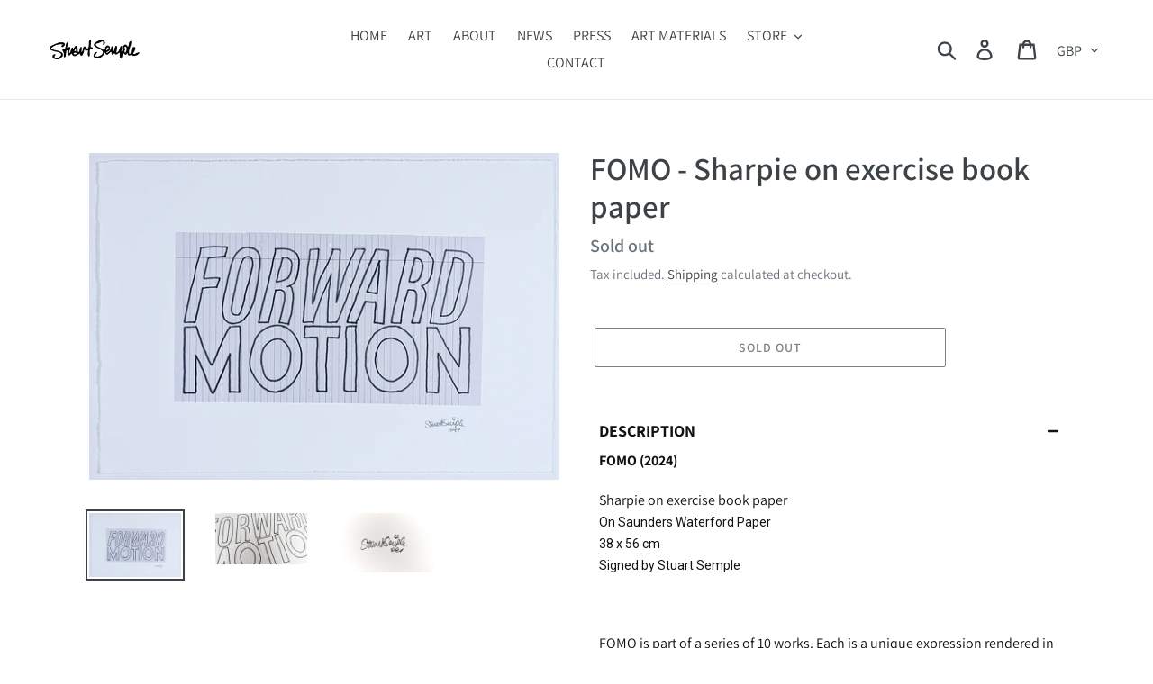

--- FILE ---
content_type: text/javascript; charset=utf-8
request_url: https://store.stuartsemple.com/products/fomo-zhong-uha-ink-drawing.js
body_size: 929
content:
{"id":8111214461077,"title":"FOMO - Sharpie on exercise book paper","handle":"fomo-zhong-uha-ink-drawing","description":"\u003cp\u003e\u003cstrong\u003eFOMO (2024)\u003c\/strong\u003e\u003c\/p\u003e\n\u003cp\u003eSharpie on exercise book paper\u003cbr\u003e\u003cspan style=\"font-family: -apple-system, BlinkMacSystemFont, 'San Francisco', 'Segoe UI', Roboto, 'Helvetica Neue', sans-serif; font-size: 0.875rem;\"\u003eOn Saunders Waterford Paper\u003c\/span\u003e\u003cbr\u003e\u003cspan style=\"font-family: -apple-system, BlinkMacSystemFont, 'San Francisco', 'Segoe UI', Roboto, 'Helvetica Neue', sans-serif; font-size: 0.875rem;\"\u003e38 x 56 cm\u003c\/span\u003e\u003cbr\u003e\u003cspan style=\"font-family: -apple-system, BlinkMacSystemFont, 'San Francisco', 'Segoe UI', Roboto, 'Helvetica Neue', sans-serif; font-size: 0.875rem;\"\u003eSigned by Stuart Semple\u003c\/span\u003e\u003cbr\u003e\u003c\/p\u003e\n\u003cp\u003e \u003c\/p\u003e\n\u003cp\u003eFOMO is part of a series of 10 works. Each is a unique expression rendered in different media. All 10 works were created by Stuart in one session on New Year's Day 2024. These are ten ways to move forward, and rather than reflecting on the past, they celebrate the hope of what is to come. \u003c\/p\u003e\n\u003cp\u003eThis time of year, many take to social media to present a perfectly curated version of the last 12 months, focusing on all the best bits. This non-reality often excludes the failures, learnings, and misadventures. As such it perpetuates a sense that we are not enough and that everyone else is doing better than they are. \u003c\/p\u003e\n\u003cp\u003eRemember \"The past is theirs, the future is ours\"\u003c\/p\u003e\n\u003cp\u003e \u003c\/p\u003e\n\u003cp\u003e\u003cbr\u003e\u003c\/p\u003e","published_at":"2024-01-01T19:41:06+00:00","created_at":"2024-01-01T19:15:40+00:00","vendor":"stuartsemplestore","type":"Work on paper","tags":["original","swym-disabled","Work on paper"],"price":18000,"price_min":18000,"price_max":18000,"available":false,"price_varies":false,"compare_at_price":null,"compare_at_price_min":0,"compare_at_price_max":0,"compare_at_price_varies":false,"variants":[{"id":43974574604437,"title":"Default Title","option1":"Default Title","option2":null,"option3":null,"sku":"FOMO-E","requires_shipping":true,"taxable":true,"featured_image":null,"available":false,"name":"FOMO - Sharpie on exercise book paper","public_title":null,"options":["Default Title"],"price":18000,"weight":500,"compare_at_price":null,"inventory_management":"shopify","barcode":"FOMO-E","requires_selling_plan":false,"selling_plan_allocations":[]}],"images":["\/\/cdn.shopify.com\/s\/files\/1\/0315\/0207\/3901\/files\/FOMO-E.jpg?v=1704136940","\/\/cdn.shopify.com\/s\/files\/1\/0315\/0207\/3901\/files\/DETIAL-FOMO-E.jpg?v=1704136940","\/\/cdn.shopify.com\/s\/files\/1\/0315\/0207\/3901\/files\/FOMO-SIGNATURE_916aa5e9-bee5-49f4-bff1-91b2014a2fd9.jpg?v=1704136940"],"featured_image":"\/\/cdn.shopify.com\/s\/files\/1\/0315\/0207\/3901\/files\/FOMO-E.jpg?v=1704136940","options":[{"name":"Title","position":1,"values":["Default Title"]}],"url":"\/products\/fomo-zhong-uha-ink-drawing","media":[{"alt":null,"id":31851763138709,"position":1,"preview_image":{"aspect_ratio":1.441,"height":1967,"width":2835,"src":"https:\/\/cdn.shopify.com\/s\/files\/1\/0315\/0207\/3901\/files\/FOMO-E.jpg?v=1704136940"},"aspect_ratio":1.441,"height":1967,"media_type":"image","src":"https:\/\/cdn.shopify.com\/s\/files\/1\/0315\/0207\/3901\/files\/FOMO-E.jpg?v=1704136940","width":2835},{"alt":null,"id":31851764252821,"position":2,"preview_image":{"aspect_ratio":1.778,"height":2268,"width":4032,"src":"https:\/\/cdn.shopify.com\/s\/files\/1\/0315\/0207\/3901\/files\/DETIAL-FOMO-E.jpg?v=1704136940"},"aspect_ratio":1.778,"height":2268,"media_type":"image","src":"https:\/\/cdn.shopify.com\/s\/files\/1\/0315\/0207\/3901\/files\/DETIAL-FOMO-E.jpg?v=1704136940","width":4032},{"alt":null,"id":31851731288213,"position":3,"preview_image":{"aspect_ratio":1.554,"height":1656,"width":2574,"src":"https:\/\/cdn.shopify.com\/s\/files\/1\/0315\/0207\/3901\/files\/FOMO-SIGNATURE_916aa5e9-bee5-49f4-bff1-91b2014a2fd9.jpg?v=1704136940"},"aspect_ratio":1.554,"height":1656,"media_type":"image","src":"https:\/\/cdn.shopify.com\/s\/files\/1\/0315\/0207\/3901\/files\/FOMO-SIGNATURE_916aa5e9-bee5-49f4-bff1-91b2014a2fd9.jpg?v=1704136940","width":2574}],"requires_selling_plan":false,"selling_plan_groups":[]}

--- FILE ---
content_type: text/javascript; charset=utf-8
request_url: https://store.stuartsemple.com/products/fomo-zhong-uha-ink-drawing.js
body_size: 1368
content:
{"id":8111214461077,"title":"FOMO - Sharpie on exercise book paper","handle":"fomo-zhong-uha-ink-drawing","description":"\u003cp\u003e\u003cstrong\u003eFOMO (2024)\u003c\/strong\u003e\u003c\/p\u003e\n\u003cp\u003eSharpie on exercise book paper\u003cbr\u003e\u003cspan style=\"font-family: -apple-system, BlinkMacSystemFont, 'San Francisco', 'Segoe UI', Roboto, 'Helvetica Neue', sans-serif; font-size: 0.875rem;\"\u003eOn Saunders Waterford Paper\u003c\/span\u003e\u003cbr\u003e\u003cspan style=\"font-family: -apple-system, BlinkMacSystemFont, 'San Francisco', 'Segoe UI', Roboto, 'Helvetica Neue', sans-serif; font-size: 0.875rem;\"\u003e38 x 56 cm\u003c\/span\u003e\u003cbr\u003e\u003cspan style=\"font-family: -apple-system, BlinkMacSystemFont, 'San Francisco', 'Segoe UI', Roboto, 'Helvetica Neue', sans-serif; font-size: 0.875rem;\"\u003eSigned by Stuart Semple\u003c\/span\u003e\u003cbr\u003e\u003c\/p\u003e\n\u003cp\u003e \u003c\/p\u003e\n\u003cp\u003eFOMO is part of a series of 10 works. Each is a unique expression rendered in different media. All 10 works were created by Stuart in one session on New Year's Day 2024. These are ten ways to move forward, and rather than reflecting on the past, they celebrate the hope of what is to come. \u003c\/p\u003e\n\u003cp\u003eThis time of year, many take to social media to present a perfectly curated version of the last 12 months, focusing on all the best bits. This non-reality often excludes the failures, learnings, and misadventures. As such it perpetuates a sense that we are not enough and that everyone else is doing better than they are. \u003c\/p\u003e\n\u003cp\u003eRemember \"The past is theirs, the future is ours\"\u003c\/p\u003e\n\u003cp\u003e \u003c\/p\u003e\n\u003cp\u003e\u003cbr\u003e\u003c\/p\u003e","published_at":"2024-01-01T19:41:06+00:00","created_at":"2024-01-01T19:15:40+00:00","vendor":"stuartsemplestore","type":"Work on paper","tags":["original","swym-disabled","Work on paper"],"price":18000,"price_min":18000,"price_max":18000,"available":false,"price_varies":false,"compare_at_price":null,"compare_at_price_min":0,"compare_at_price_max":0,"compare_at_price_varies":false,"variants":[{"id":43974574604437,"title":"Default Title","option1":"Default Title","option2":null,"option3":null,"sku":"FOMO-E","requires_shipping":true,"taxable":true,"featured_image":null,"available":false,"name":"FOMO - Sharpie on exercise book paper","public_title":null,"options":["Default Title"],"price":18000,"weight":500,"compare_at_price":null,"inventory_management":"shopify","barcode":"FOMO-E","requires_selling_plan":false,"selling_plan_allocations":[]}],"images":["\/\/cdn.shopify.com\/s\/files\/1\/0315\/0207\/3901\/files\/FOMO-E.jpg?v=1704136940","\/\/cdn.shopify.com\/s\/files\/1\/0315\/0207\/3901\/files\/DETIAL-FOMO-E.jpg?v=1704136940","\/\/cdn.shopify.com\/s\/files\/1\/0315\/0207\/3901\/files\/FOMO-SIGNATURE_916aa5e9-bee5-49f4-bff1-91b2014a2fd9.jpg?v=1704136940"],"featured_image":"\/\/cdn.shopify.com\/s\/files\/1\/0315\/0207\/3901\/files\/FOMO-E.jpg?v=1704136940","options":[{"name":"Title","position":1,"values":["Default Title"]}],"url":"\/products\/fomo-zhong-uha-ink-drawing","media":[{"alt":null,"id":31851763138709,"position":1,"preview_image":{"aspect_ratio":1.441,"height":1967,"width":2835,"src":"https:\/\/cdn.shopify.com\/s\/files\/1\/0315\/0207\/3901\/files\/FOMO-E.jpg?v=1704136940"},"aspect_ratio":1.441,"height":1967,"media_type":"image","src":"https:\/\/cdn.shopify.com\/s\/files\/1\/0315\/0207\/3901\/files\/FOMO-E.jpg?v=1704136940","width":2835},{"alt":null,"id":31851764252821,"position":2,"preview_image":{"aspect_ratio":1.778,"height":2268,"width":4032,"src":"https:\/\/cdn.shopify.com\/s\/files\/1\/0315\/0207\/3901\/files\/DETIAL-FOMO-E.jpg?v=1704136940"},"aspect_ratio":1.778,"height":2268,"media_type":"image","src":"https:\/\/cdn.shopify.com\/s\/files\/1\/0315\/0207\/3901\/files\/DETIAL-FOMO-E.jpg?v=1704136940","width":4032},{"alt":null,"id":31851731288213,"position":3,"preview_image":{"aspect_ratio":1.554,"height":1656,"width":2574,"src":"https:\/\/cdn.shopify.com\/s\/files\/1\/0315\/0207\/3901\/files\/FOMO-SIGNATURE_916aa5e9-bee5-49f4-bff1-91b2014a2fd9.jpg?v=1704136940"},"aspect_ratio":1.554,"height":1656,"media_type":"image","src":"https:\/\/cdn.shopify.com\/s\/files\/1\/0315\/0207\/3901\/files\/FOMO-SIGNATURE_916aa5e9-bee5-49f4-bff1-91b2014a2fd9.jpg?v=1704136940","width":2574}],"requires_selling_plan":false,"selling_plan_groups":[]}